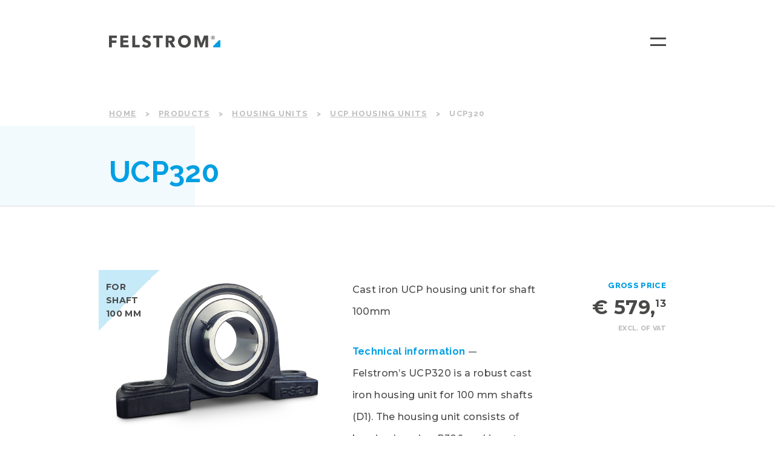

--- FILE ---
content_type: text/html; charset=UTF-8
request_url: https://www.felstrom.com/ucp320/
body_size: 11603
content:
<!doctype html>
<html lang="en-US">
<head>
	<meta charset="UTF-8">
	<meta name="viewport" content="width=device-width, initial-scale=1">
	<link rel="profile" href="http://gmpg.org/xfn/11">

    <link href="https://fonts.googleapis.com/css?family=Montserrat:500,700|Raleway:400,500,700,800,900" rel="stylesheet" />

    <link rel="shortcut icon" href="https://www.felstrom.com/wp-content/themes/felstrom/images/favicon/favicon.ico" type="image/x-icon" />
    <link rel="apple-touch-icon" href="https://www.felstrom.com/wp-content/themes/felstrom/images/favicon/apple-touch-icon.png" />
    <link rel="apple-touch-icon" sizes="57x57" href="https://www.felstrom.com/wp-content/themes/felstrom/images/favicon/apple-touch-icon-57x57.png" />
    <link rel="apple-touch-icon" sizes="72x72" href="https://www.felstrom.com/wp-content/themes/felstrom/images/favicon/apple-touch-icon-72x72.png" />
    <link rel="apple-touch-icon" sizes="76x76" href="https://www.felstrom.com/wp-content/themes/felstrom/images/favicon/apple-touch-icon-76x76.png" />
    <link rel="apple-touch-icon" sizes="114x114" href="https://www.felstrom.com/wp-content/themes/felstrom/images/favicon/apple-touch-icon-114x114.png" />
    <link rel="apple-touch-icon" sizes="120x120" href="https://www.felstrom.com/wp-content/themes/felstrom/images/favicon/apple-touch-icon-120x120.png" />
    <link rel="apple-touch-icon" sizes="144x144" href="https://www.felstrom.com/wp-content/themes/felstrom/images/favicon/apple-touch-icon-144x144.png" />
    <link rel="apple-touch-icon" sizes="152x152" href="https://www.felstrom.com/wp-content/themes/felstrom/images/favicon/apple-touch-icon-152x152.png" />
    <link rel="apple-touch-icon" sizes="180x180" href="https://www.felstrom.com/wp-content/themes/felstrom/images/favicon/apple-touch-icon-180x180.png" />

	<meta name='robots' content='index, follow, max-image-preview:large, max-snippet:-1, max-video-preview:-1' />
	<style>img:is([sizes="auto" i], [sizes^="auto," i]) { contain-intrinsic-size: 3000px 1500px }</style>
	<link rel="alternate" hreflang="en" href="https://www.felstrom.com/ucp320/" />
<link rel="alternate" hreflang="nl" href="https://www.felstrom.com/nl/producten/ucp320/" />
<link rel="alternate" hreflang="de" href="https://www.felstrom.com/de/produkte/ucp320/" />
<link rel="alternate" hreflang="x-default" href="https://www.felstrom.com/ucp320/" />

<!-- Google Tag Manager for WordPress by gtm4wp.com -->
<script data-cfasync="false" data-pagespeed-no-defer>
	var gtm4wp_datalayer_name = "dataLayer";
	var dataLayer = dataLayer || [];
</script>
<!-- End Google Tag Manager for WordPress by gtm4wp.com -->
	<!-- This site is optimized with the Yoast SEO plugin v26.2 - https://yoast.com/wordpress/plugins/seo/ -->
	<title>UCP320 &#8226; Felstrom</title>
	<link rel="canonical" href="https://www.felstrom.com/ucp320/" />
	<meta property="og:locale" content="en_US" />
	<meta property="og:type" content="article" />
	<meta property="og:title" content="UCP320 &#8226; Felstrom" />
	<meta property="og:description" content="Felstrom&#8217;s UCP320 is a robust cast iron housing unit for 100 mm shafts (D1). The housing unit consists of bearing housing P320 and insert bearing UC320. Due to their great application flexibility, Felstrom cast iron housing units are our most popular variant. These cast iron housing units are often used in open applications providing space [&hellip;]" />
	<meta property="og:url" content="https://www.felstrom.com/ucp320/" />
	<meta property="og:site_name" content="Felstrom" />
	<meta property="article:modified_time" content="2020-07-20T12:31:10+00:00" />
	<meta property="og:image" content="https://www.felstrom.com/wp-content/uploads/2018/12/UCP320-FEL_0001.png" />
	<meta property="og:image:width" content="1200" />
	<meta property="og:image:height" content="1200" />
	<meta property="og:image:type" content="image/png" />
	<meta name="twitter:card" content="summary_large_image" />
	<script type="application/ld+json" class="yoast-schema-graph">{"@context":"https://schema.org","@graph":[{"@type":"WebPage","@id":"https://www.felstrom.com/ucp320/","url":"https://www.felstrom.com/ucp320/","name":"UCP320 &#8226; Felstrom","isPartOf":{"@id":"https://www.felstrom.com/#website"},"primaryImageOfPage":{"@id":"https://www.felstrom.com/ucp320/#primaryimage"},"image":{"@id":"https://www.felstrom.com/ucp320/#primaryimage"},"thumbnailUrl":"https://www.felstrom.com/wp-content/uploads/2018/12/UCP320-FEL_0001.png","datePublished":"2019-10-22T09:29:43+00:00","dateModified":"2020-07-20T12:31:10+00:00","breadcrumb":{"@id":"https://www.felstrom.com/ucp320/#breadcrumb"},"inLanguage":"en-US","potentialAction":[{"@type":"ReadAction","target":["https://www.felstrom.com/ucp320/"]}]},{"@type":"ImageObject","inLanguage":"en-US","@id":"https://www.felstrom.com/ucp320/#primaryimage","url":"https://www.felstrom.com/wp-content/uploads/2018/12/UCP320-FEL_0001.png","contentUrl":"https://www.felstrom.com/wp-content/uploads/2018/12/UCP320-FEL_0001.png","width":1200,"height":1200},{"@type":"BreadcrumbList","@id":"https://www.felstrom.com/ucp320/#breadcrumb","itemListElement":[{"@type":"ListItem","position":1,"name":"Home","item":"https://www.felstrom.com/"},{"@type":"ListItem","position":2,"name":"Producten","item":"https://www.felstrom.com/products/"},{"@type":"ListItem","position":3,"name":"Housing units","item":"https://www.felstrom.com/product-category/housing-units/"},{"@type":"ListItem","position":4,"name":"UCP housing units","item":"https://www.felstrom.com/product-category/ucp-housing-units/"},{"@type":"ListItem","position":5,"name":"UCP320"}]},{"@type":"WebSite","@id":"https://www.felstrom.com/#website","url":"https://www.felstrom.com/","name":"Felstrom","description":"","publisher":{"@id":"https://www.felstrom.com/#organization"},"potentialAction":[{"@type":"SearchAction","target":{"@type":"EntryPoint","urlTemplate":"https://www.felstrom.com/?s={search_term_string}"},"query-input":{"@type":"PropertyValueSpecification","valueRequired":true,"valueName":"search_term_string"}}],"inLanguage":"en-US"},{"@type":"Organization","@id":"https://www.felstrom.com/#organization","name":"Felstrom","url":"https://www.felstrom.com/","logo":{"@type":"ImageObject","inLanguage":"en-US","@id":"https://www.felstrom.com/#/schema/logo/image/","url":"https://www.felstrom.com/wp-content/uploads/2019/11/Logo-FelstromR-sq.png","contentUrl":"https://www.felstrom.com/wp-content/uploads/2019/11/Logo-FelstromR-sq.png","width":787,"height":787,"caption":"Felstrom"},"image":{"@id":"https://www.felstrom.com/#/schema/logo/image/"}}]}</script>
	<!-- / Yoast SEO plugin. -->


<link rel='dns-prefetch' href='//www.felstrom.com' />
<link rel="alternate" type="application/rss+xml" title="Felstrom &raquo; Feed" href="https://www.felstrom.com/feed/" />
<script type="text/javascript">
/* <![CDATA[ */
window._wpemojiSettings = {"baseUrl":"https:\/\/s.w.org\/images\/core\/emoji\/16.0.1\/72x72\/","ext":".png","svgUrl":"https:\/\/s.w.org\/images\/core\/emoji\/16.0.1\/svg\/","svgExt":".svg","source":{"concatemoji":"https:\/\/www.felstrom.com\/wp-includes\/js\/wp-emoji-release.min.js?ver=6.8.3"}};
/*! This file is auto-generated */
!function(s,n){var o,i,e;function c(e){try{var t={supportTests:e,timestamp:(new Date).valueOf()};sessionStorage.setItem(o,JSON.stringify(t))}catch(e){}}function p(e,t,n){e.clearRect(0,0,e.canvas.width,e.canvas.height),e.fillText(t,0,0);var t=new Uint32Array(e.getImageData(0,0,e.canvas.width,e.canvas.height).data),a=(e.clearRect(0,0,e.canvas.width,e.canvas.height),e.fillText(n,0,0),new Uint32Array(e.getImageData(0,0,e.canvas.width,e.canvas.height).data));return t.every(function(e,t){return e===a[t]})}function u(e,t){e.clearRect(0,0,e.canvas.width,e.canvas.height),e.fillText(t,0,0);for(var n=e.getImageData(16,16,1,1),a=0;a<n.data.length;a++)if(0!==n.data[a])return!1;return!0}function f(e,t,n,a){switch(t){case"flag":return n(e,"\ud83c\udff3\ufe0f\u200d\u26a7\ufe0f","\ud83c\udff3\ufe0f\u200b\u26a7\ufe0f")?!1:!n(e,"\ud83c\udde8\ud83c\uddf6","\ud83c\udde8\u200b\ud83c\uddf6")&&!n(e,"\ud83c\udff4\udb40\udc67\udb40\udc62\udb40\udc65\udb40\udc6e\udb40\udc67\udb40\udc7f","\ud83c\udff4\u200b\udb40\udc67\u200b\udb40\udc62\u200b\udb40\udc65\u200b\udb40\udc6e\u200b\udb40\udc67\u200b\udb40\udc7f");case"emoji":return!a(e,"\ud83e\udedf")}return!1}function g(e,t,n,a){var r="undefined"!=typeof WorkerGlobalScope&&self instanceof WorkerGlobalScope?new OffscreenCanvas(300,150):s.createElement("canvas"),o=r.getContext("2d",{willReadFrequently:!0}),i=(o.textBaseline="top",o.font="600 32px Arial",{});return e.forEach(function(e){i[e]=t(o,e,n,a)}),i}function t(e){var t=s.createElement("script");t.src=e,t.defer=!0,s.head.appendChild(t)}"undefined"!=typeof Promise&&(o="wpEmojiSettingsSupports",i=["flag","emoji"],n.supports={everything:!0,everythingExceptFlag:!0},e=new Promise(function(e){s.addEventListener("DOMContentLoaded",e,{once:!0})}),new Promise(function(t){var n=function(){try{var e=JSON.parse(sessionStorage.getItem(o));if("object"==typeof e&&"number"==typeof e.timestamp&&(new Date).valueOf()<e.timestamp+604800&&"object"==typeof e.supportTests)return e.supportTests}catch(e){}return null}();if(!n){if("undefined"!=typeof Worker&&"undefined"!=typeof OffscreenCanvas&&"undefined"!=typeof URL&&URL.createObjectURL&&"undefined"!=typeof Blob)try{var e="postMessage("+g.toString()+"("+[JSON.stringify(i),f.toString(),p.toString(),u.toString()].join(",")+"));",a=new Blob([e],{type:"text/javascript"}),r=new Worker(URL.createObjectURL(a),{name:"wpTestEmojiSupports"});return void(r.onmessage=function(e){c(n=e.data),r.terminate(),t(n)})}catch(e){}c(n=g(i,f,p,u))}t(n)}).then(function(e){for(var t in e)n.supports[t]=e[t],n.supports.everything=n.supports.everything&&n.supports[t],"flag"!==t&&(n.supports.everythingExceptFlag=n.supports.everythingExceptFlag&&n.supports[t]);n.supports.everythingExceptFlag=n.supports.everythingExceptFlag&&!n.supports.flag,n.DOMReady=!1,n.readyCallback=function(){n.DOMReady=!0}}).then(function(){return e}).then(function(){var e;n.supports.everything||(n.readyCallback(),(e=n.source||{}).concatemoji?t(e.concatemoji):e.wpemoji&&e.twemoji&&(t(e.twemoji),t(e.wpemoji)))}))}((window,document),window._wpemojiSettings);
/* ]]> */
</script>
<style id='wp-emoji-styles-inline-css' type='text/css'>

	img.wp-smiley, img.emoji {
		display: inline !important;
		border: none !important;
		box-shadow: none !important;
		height: 1em !important;
		width: 1em !important;
		margin: 0 0.07em !important;
		vertical-align: -0.1em !important;
		background: none !important;
		padding: 0 !important;
	}
</style>
<link rel='stylesheet' id='wp-block-library-css' href='https://www.felstrom.com/wp-includes/css/dist/block-library/style.min.css?ver=6.8.3' type='text/css' media='all' />
<style id='classic-theme-styles-inline-css' type='text/css'>
/*! This file is auto-generated */
.wp-block-button__link{color:#fff;background-color:#32373c;border-radius:9999px;box-shadow:none;text-decoration:none;padding:calc(.667em + 2px) calc(1.333em + 2px);font-size:1.125em}.wp-block-file__button{background:#32373c;color:#fff;text-decoration:none}
</style>
<style id='global-styles-inline-css' type='text/css'>
:root{--wp--preset--aspect-ratio--square: 1;--wp--preset--aspect-ratio--4-3: 4/3;--wp--preset--aspect-ratio--3-4: 3/4;--wp--preset--aspect-ratio--3-2: 3/2;--wp--preset--aspect-ratio--2-3: 2/3;--wp--preset--aspect-ratio--16-9: 16/9;--wp--preset--aspect-ratio--9-16: 9/16;--wp--preset--color--black: #000000;--wp--preset--color--cyan-bluish-gray: #abb8c3;--wp--preset--color--white: #ffffff;--wp--preset--color--pale-pink: #f78da7;--wp--preset--color--vivid-red: #cf2e2e;--wp--preset--color--luminous-vivid-orange: #ff6900;--wp--preset--color--luminous-vivid-amber: #fcb900;--wp--preset--color--light-green-cyan: #7bdcb5;--wp--preset--color--vivid-green-cyan: #00d084;--wp--preset--color--pale-cyan-blue: #8ed1fc;--wp--preset--color--vivid-cyan-blue: #0693e3;--wp--preset--color--vivid-purple: #9b51e0;--wp--preset--gradient--vivid-cyan-blue-to-vivid-purple: linear-gradient(135deg,rgba(6,147,227,1) 0%,rgb(155,81,224) 100%);--wp--preset--gradient--light-green-cyan-to-vivid-green-cyan: linear-gradient(135deg,rgb(122,220,180) 0%,rgb(0,208,130) 100%);--wp--preset--gradient--luminous-vivid-amber-to-luminous-vivid-orange: linear-gradient(135deg,rgba(252,185,0,1) 0%,rgba(255,105,0,1) 100%);--wp--preset--gradient--luminous-vivid-orange-to-vivid-red: linear-gradient(135deg,rgba(255,105,0,1) 0%,rgb(207,46,46) 100%);--wp--preset--gradient--very-light-gray-to-cyan-bluish-gray: linear-gradient(135deg,rgb(238,238,238) 0%,rgb(169,184,195) 100%);--wp--preset--gradient--cool-to-warm-spectrum: linear-gradient(135deg,rgb(74,234,220) 0%,rgb(151,120,209) 20%,rgb(207,42,186) 40%,rgb(238,44,130) 60%,rgb(251,105,98) 80%,rgb(254,248,76) 100%);--wp--preset--gradient--blush-light-purple: linear-gradient(135deg,rgb(255,206,236) 0%,rgb(152,150,240) 100%);--wp--preset--gradient--blush-bordeaux: linear-gradient(135deg,rgb(254,205,165) 0%,rgb(254,45,45) 50%,rgb(107,0,62) 100%);--wp--preset--gradient--luminous-dusk: linear-gradient(135deg,rgb(255,203,112) 0%,rgb(199,81,192) 50%,rgb(65,88,208) 100%);--wp--preset--gradient--pale-ocean: linear-gradient(135deg,rgb(255,245,203) 0%,rgb(182,227,212) 50%,rgb(51,167,181) 100%);--wp--preset--gradient--electric-grass: linear-gradient(135deg,rgb(202,248,128) 0%,rgb(113,206,126) 100%);--wp--preset--gradient--midnight: linear-gradient(135deg,rgb(2,3,129) 0%,rgb(40,116,252) 100%);--wp--preset--font-size--small: 13px;--wp--preset--font-size--medium: 20px;--wp--preset--font-size--large: 36px;--wp--preset--font-size--x-large: 42px;--wp--preset--spacing--20: 0.44rem;--wp--preset--spacing--30: 0.67rem;--wp--preset--spacing--40: 1rem;--wp--preset--spacing--50: 1.5rem;--wp--preset--spacing--60: 2.25rem;--wp--preset--spacing--70: 3.38rem;--wp--preset--spacing--80: 5.06rem;--wp--preset--shadow--natural: 6px 6px 9px rgba(0, 0, 0, 0.2);--wp--preset--shadow--deep: 12px 12px 50px rgba(0, 0, 0, 0.4);--wp--preset--shadow--sharp: 6px 6px 0px rgba(0, 0, 0, 0.2);--wp--preset--shadow--outlined: 6px 6px 0px -3px rgba(255, 255, 255, 1), 6px 6px rgba(0, 0, 0, 1);--wp--preset--shadow--crisp: 6px 6px 0px rgba(0, 0, 0, 1);}:where(.is-layout-flex){gap: 0.5em;}:where(.is-layout-grid){gap: 0.5em;}body .is-layout-flex{display: flex;}.is-layout-flex{flex-wrap: wrap;align-items: center;}.is-layout-flex > :is(*, div){margin: 0;}body .is-layout-grid{display: grid;}.is-layout-grid > :is(*, div){margin: 0;}:where(.wp-block-columns.is-layout-flex){gap: 2em;}:where(.wp-block-columns.is-layout-grid){gap: 2em;}:where(.wp-block-post-template.is-layout-flex){gap: 1.25em;}:where(.wp-block-post-template.is-layout-grid){gap: 1.25em;}.has-black-color{color: var(--wp--preset--color--black) !important;}.has-cyan-bluish-gray-color{color: var(--wp--preset--color--cyan-bluish-gray) !important;}.has-white-color{color: var(--wp--preset--color--white) !important;}.has-pale-pink-color{color: var(--wp--preset--color--pale-pink) !important;}.has-vivid-red-color{color: var(--wp--preset--color--vivid-red) !important;}.has-luminous-vivid-orange-color{color: var(--wp--preset--color--luminous-vivid-orange) !important;}.has-luminous-vivid-amber-color{color: var(--wp--preset--color--luminous-vivid-amber) !important;}.has-light-green-cyan-color{color: var(--wp--preset--color--light-green-cyan) !important;}.has-vivid-green-cyan-color{color: var(--wp--preset--color--vivid-green-cyan) !important;}.has-pale-cyan-blue-color{color: var(--wp--preset--color--pale-cyan-blue) !important;}.has-vivid-cyan-blue-color{color: var(--wp--preset--color--vivid-cyan-blue) !important;}.has-vivid-purple-color{color: var(--wp--preset--color--vivid-purple) !important;}.has-black-background-color{background-color: var(--wp--preset--color--black) !important;}.has-cyan-bluish-gray-background-color{background-color: var(--wp--preset--color--cyan-bluish-gray) !important;}.has-white-background-color{background-color: var(--wp--preset--color--white) !important;}.has-pale-pink-background-color{background-color: var(--wp--preset--color--pale-pink) !important;}.has-vivid-red-background-color{background-color: var(--wp--preset--color--vivid-red) !important;}.has-luminous-vivid-orange-background-color{background-color: var(--wp--preset--color--luminous-vivid-orange) !important;}.has-luminous-vivid-amber-background-color{background-color: var(--wp--preset--color--luminous-vivid-amber) !important;}.has-light-green-cyan-background-color{background-color: var(--wp--preset--color--light-green-cyan) !important;}.has-vivid-green-cyan-background-color{background-color: var(--wp--preset--color--vivid-green-cyan) !important;}.has-pale-cyan-blue-background-color{background-color: var(--wp--preset--color--pale-cyan-blue) !important;}.has-vivid-cyan-blue-background-color{background-color: var(--wp--preset--color--vivid-cyan-blue) !important;}.has-vivid-purple-background-color{background-color: var(--wp--preset--color--vivid-purple) !important;}.has-black-border-color{border-color: var(--wp--preset--color--black) !important;}.has-cyan-bluish-gray-border-color{border-color: var(--wp--preset--color--cyan-bluish-gray) !important;}.has-white-border-color{border-color: var(--wp--preset--color--white) !important;}.has-pale-pink-border-color{border-color: var(--wp--preset--color--pale-pink) !important;}.has-vivid-red-border-color{border-color: var(--wp--preset--color--vivid-red) !important;}.has-luminous-vivid-orange-border-color{border-color: var(--wp--preset--color--luminous-vivid-orange) !important;}.has-luminous-vivid-amber-border-color{border-color: var(--wp--preset--color--luminous-vivid-amber) !important;}.has-light-green-cyan-border-color{border-color: var(--wp--preset--color--light-green-cyan) !important;}.has-vivid-green-cyan-border-color{border-color: var(--wp--preset--color--vivid-green-cyan) !important;}.has-pale-cyan-blue-border-color{border-color: var(--wp--preset--color--pale-cyan-blue) !important;}.has-vivid-cyan-blue-border-color{border-color: var(--wp--preset--color--vivid-cyan-blue) !important;}.has-vivid-purple-border-color{border-color: var(--wp--preset--color--vivid-purple) !important;}.has-vivid-cyan-blue-to-vivid-purple-gradient-background{background: var(--wp--preset--gradient--vivid-cyan-blue-to-vivid-purple) !important;}.has-light-green-cyan-to-vivid-green-cyan-gradient-background{background: var(--wp--preset--gradient--light-green-cyan-to-vivid-green-cyan) !important;}.has-luminous-vivid-amber-to-luminous-vivid-orange-gradient-background{background: var(--wp--preset--gradient--luminous-vivid-amber-to-luminous-vivid-orange) !important;}.has-luminous-vivid-orange-to-vivid-red-gradient-background{background: var(--wp--preset--gradient--luminous-vivid-orange-to-vivid-red) !important;}.has-very-light-gray-to-cyan-bluish-gray-gradient-background{background: var(--wp--preset--gradient--very-light-gray-to-cyan-bluish-gray) !important;}.has-cool-to-warm-spectrum-gradient-background{background: var(--wp--preset--gradient--cool-to-warm-spectrum) !important;}.has-blush-light-purple-gradient-background{background: var(--wp--preset--gradient--blush-light-purple) !important;}.has-blush-bordeaux-gradient-background{background: var(--wp--preset--gradient--blush-bordeaux) !important;}.has-luminous-dusk-gradient-background{background: var(--wp--preset--gradient--luminous-dusk) !important;}.has-pale-ocean-gradient-background{background: var(--wp--preset--gradient--pale-ocean) !important;}.has-electric-grass-gradient-background{background: var(--wp--preset--gradient--electric-grass) !important;}.has-midnight-gradient-background{background: var(--wp--preset--gradient--midnight) !important;}.has-small-font-size{font-size: var(--wp--preset--font-size--small) !important;}.has-medium-font-size{font-size: var(--wp--preset--font-size--medium) !important;}.has-large-font-size{font-size: var(--wp--preset--font-size--large) !important;}.has-x-large-font-size{font-size: var(--wp--preset--font-size--x-large) !important;}
:where(.wp-block-post-template.is-layout-flex){gap: 1.25em;}:where(.wp-block-post-template.is-layout-grid){gap: 1.25em;}
:where(.wp-block-columns.is-layout-flex){gap: 2em;}:where(.wp-block-columns.is-layout-grid){gap: 2em;}
:root :where(.wp-block-pullquote){font-size: 1.5em;line-height: 1.6;}
</style>
<link rel='stylesheet' id='contact-form-7-css' href='https://www.felstrom.com/wp-content/plugins/contact-form-7/includes/css/styles.css?ver=6.1.2' type='text/css' media='all' />
<link rel='stylesheet' id='wpml-legacy-dropdown-click-0-css' href='https://www.felstrom.com/wp-content/plugins/sitepress-multilingual-cms/templates/language-switchers/legacy-dropdown-click/style.min.css?ver=1' type='text/css' media='all' />
<link rel='stylesheet' id='search-filter-plugin-styles-css' href='https://www.felstrom.com/wp-content/plugins/search-filter-pro/public/assets/css/search-filter.min.css?ver=2.5.19' type='text/css' media='all' />
<link rel='stylesheet' id='felstrom-style-css' href='https://www.felstrom.com/wp-content/themes/felstrom/style.css?ver=1.0.0' type='text/css' media='all' />
<script type="text/javascript" src="https://www.felstrom.com/wp-content/plugins/sitepress-multilingual-cms/templates/language-switchers/legacy-dropdown-click/script.min.js?ver=1" id="wpml-legacy-dropdown-click-0-js"></script>
<script type="text/javascript" src="https://www.felstrom.com/wp-includes/js/jquery/jquery.min.js?ver=3.7.1" id="jquery-core-js"></script>
<script type="text/javascript" src="https://www.felstrom.com/wp-includes/js/jquery/jquery-migrate.min.js?ver=3.4.1" id="jquery-migrate-js"></script>
<link rel="https://api.w.org/" href="https://www.felstrom.com/wp-json/" /><link rel="EditURI" type="application/rsd+xml" title="RSD" href="https://www.felstrom.com/xmlrpc.php?rsd" />
<meta name="generator" content="WordPress 6.8.3" />
<link rel='shortlink' href='https://www.felstrom.com/?p=7820' />
<link rel="alternate" title="oEmbed (JSON)" type="application/json+oembed" href="https://www.felstrom.com/wp-json/oembed/1.0/embed?url=https%3A%2F%2Fwww.felstrom.com%2Fucp320%2F" />
<link rel="alternate" title="oEmbed (XML)" type="text/xml+oembed" href="https://www.felstrom.com/wp-json/oembed/1.0/embed?url=https%3A%2F%2Fwww.felstrom.com%2Fucp320%2F&#038;format=xml" />
<meta name="generator" content="WPML ver:4.8.4 stt:38,1,3;" />

<!-- Google Tag Manager for WordPress by gtm4wp.com -->
<!-- GTM Container placement set to footer -->
<script data-cfasync="false" data-pagespeed-no-defer>
	var dataLayer_content = {"pagePostType":"product","pagePostType2":"single-product"};
	dataLayer.push( dataLayer_content );
</script>
<script data-cfasync="false" data-pagespeed-no-defer>
(function(w,d,s,l,i){w[l]=w[l]||[];w[l].push({'gtm.start':
new Date().getTime(),event:'gtm.js'});var f=d.getElementsByTagName(s)[0],
j=d.createElement(s),dl=l!='dataLayer'?'&l='+l:'';j.async=true;j.src=
'//www.googletagmanager.com/gtm.js?id='+i+dl;f.parentNode.insertBefore(j,f);
})(window,document,'script','dataLayer','GTM-5LSW4DV');
</script>
<!-- End Google Tag Manager for WordPress by gtm4wp.com --></head>

<body class="wp-singular product-template-default single single-product postid-7820 wp-theme-felstrom">

<div id="page" class="site">
	<a class="skip-link screen-reader-text" href="#main">Ga naar inhoud</a>

	<header class="site-header">
        <div class="container">
            <div class="row flex-row sm-gutters main-row">
                <div class="col-lg-2 col-xs-6 col-logo">
                    <a href="https://www.felstrom.com/" class="logo">
                        <svg xmlns="http://www.w3.org/2000/svg" viewBox="0 0 174.5 19.7"><defs><style>.cls-1{fill:#009ee3;}.cls-2{fill:#484847;}</style></defs><title>Felstrom</title><g id="Laag_2" data-name="Laag 2"><g id="Laag_1-2" data-name="Laag 1"><path class="cls-1" d="M174.5,9v8.9a1.32,1.32,0,0,1-1.3,1.3h-8.9a1.32,1.32,0,0,1-.9-2.3L172.3,8a1.32,1.32,0,0,1,2.2,1"/><polygon class="cls-2" points="0 19.2 4.4 19.2 4.4 12 11.7 12 11.7 8.3 4.4 8.3 4.4 4.4 12.3 4.4 12.3 0.6 0 0.6 0 19.2"/><polygon class="cls-2" points="17.8 0.6 17.8 19.2 30.8 19.2 30.8 15.4 22.2 15.4 22.2 11.5 29.9 11.5 29.9 7.9 22.2 7.9 22.2 4.4 30.4 4.4 30.4 0.6 17.8 0.6"/><polygon class="cls-2" points="36.5 0.6 36.5 19.2 48.2 19.2 48.2 15.3 41 15.3 41 0.6 36.5 0.6"/><path class="cls-2" d="M62.8,5.4a4.43,4.43,0,0,0-1.5-1.2,3.92,3.92,0,0,0-1.8-.4,2.77,2.77,0,0,0-.9.1,6.89,6.89,0,0,0-.8.3,1.17,1.17,0,0,0-.6.6,1.22,1.22,0,0,0-.3.9,1.88,1.88,0,0,0,.2.8,1.7,1.7,0,0,0,.6.6,3.55,3.55,0,0,0,.9.4c.4.1.7.3,1.2.4s1.3.4,2,.7a11.4,11.4,0,0,1,1.9,1,4.39,4.39,0,0,1,1.4,1.6,4.14,4.14,0,0,1,.6,2.3,6.09,6.09,0,0,1-.6,2.8,4.94,4.94,0,0,1-1.6,1.9,6.14,6.14,0,0,1-2.3,1.1,12.59,12.59,0,0,1-2.7.4,10.72,10.72,0,0,1-3.9-.7,8.3,8.3,0,0,1-3.1-2l3-3a6.23,6.23,0,0,0,1.8,1.4,4.56,4.56,0,0,0,2.2.6,3.4,3.4,0,0,0,1-.1,6.89,6.89,0,0,0,.8-.3l.6-.6a3,3,0,0,0,.2-1,1.4,1.4,0,0,0-.3-.9,2.85,2.85,0,0,0-.8-.7,6.66,6.66,0,0,0-1.2-.6c-.5-.2-1-.3-1.7-.5a13.36,13.36,0,0,1-1.8-.7,5.6,5.6,0,0,1-1.5-1,5.83,5.83,0,0,1-1.1-1.5A4.64,4.64,0,0,1,52.3,6a6,6,0,0,1,.6-2.7,5.81,5.81,0,0,1,1.7-1.8,6.71,6.71,0,0,1,2.3-1A11.53,11.53,0,0,1,59.5.2a9.06,9.06,0,0,1,3.2.6,9.25,9.25,0,0,1,2.9,1.7Z"/><polygon class="cls-2" points="69.1 0.6 69.1 4.4 74.3 4.4 74.3 19.2 78.8 19.2 78.8 4.4 84.1 4.4 84.1 0.6 69.1 0.6"/><path class="cls-2" d="M98.6,6.3a2,2,0,0,0-.3-1.1,1.34,1.34,0,0,0-.7-.6,2.93,2.93,0,0,0-1-.3,3.75,3.75,0,0,0-1-.1H93.2V8.6h2.1a3.75,3.75,0,0,0,1.1-.1l1.1-.3a2.7,2.7,0,0,0,.8-.7,2.38,2.38,0,0,0,.3-1.2m.2,12.9-4.1-7.4H93.2v7.4H88.8V.6h7.1a10.9,10.9,0,0,1,2.6.3,7.89,7.89,0,0,1,2.3.9,4.36,4.36,0,0,1,1.6,1.7,5.4,5.4,0,0,1,.6,2.7,4.89,4.89,0,0,1-3.8,5l4.9,8Z"/><path class="cls-2" d="M123.6,9.8a5.87,5.87,0,0,0-.4-2.3,5.44,5.44,0,0,0-1.1-1.8,5.23,5.23,0,0,0-1.7-1.2,6.25,6.25,0,0,0-4.4,0,5.23,5.23,0,0,0-1.7,1.2,5.44,5.44,0,0,0-1.1,1.8,5.87,5.87,0,0,0-.4,2.3,5.87,5.87,0,0,0,.4,2.3,5.44,5.44,0,0,0,1.1,1.8,5.23,5.23,0,0,0,1.7,1.2,6.25,6.25,0,0,0,4.4,0,6.57,6.57,0,0,0,1.7-1.2,5.44,5.44,0,0,0,1.1-1.8,7.88,7.88,0,0,0,.4-2.3m4.8,0a10.19,10.19,0,0,1-.8,4,8.51,8.51,0,0,1-2.1,3.1,9.62,9.62,0,0,1-3.2,2,10.7,10.7,0,0,1-4.1.7,10.19,10.19,0,0,1-4-.7,9.62,9.62,0,0,1-3.2-2,9.45,9.45,0,0,1-2.1-3.1,10.57,10.57,0,0,1-.8-4,10.19,10.19,0,0,1,.8-4A9.45,9.45,0,0,1,111,2.7a11.56,11.56,0,0,1,3.2-2,10.52,10.52,0,0,1,4-.7,11,11,0,0,1,4.1.7,9.62,9.62,0,0,1,3.2,2,8.51,8.51,0,0,1,2.1,3.1,10.19,10.19,0,0,1,.8,4"/><polygon class="cls-2" points="148.9 0.6 144.8 12.5 144.7 12.5 140.4 0.6 134 0.6 134 19.2 138.3 19.2 138.2 6 138.2 6 143 19.2 146.1 19.2 151 6 151.1 6 150.9 19.2 155.4 19.2 155.4 0.6 148.9 0.6"/><path class="cls-2" d="M162.2,3.7V2.4h.9a.52.52,0,0,1,.4.2.76.76,0,0,1,.2.5.75.75,0,0,1-.1.5.52.52,0,0,1-.4.2h-1Zm-.7,1.9h.7V4.3h.7l.8,1.3h.8l-.9-1.5a2.09,2.09,0,0,0,.6-.4,1.45,1.45,0,0,0,.2-.7.9.9,0,0,0-.1-.5c-.1-.1-.1-.3-.2-.4a1.38,1.38,0,0,0-.4-.3.75.75,0,0,0-.5-.1h-1.7V5.6Zm.2.6a2.36,2.36,0,0,1-.9-.6,3.49,3.49,0,0,1-.6-.9,3.59,3.59,0,0,1-.2-1.1,4.25,4.25,0,0,1,.2-1.1,2.36,2.36,0,0,1,.6-.9,3.49,3.49,0,0,1,.9-.6,3.12,3.12,0,0,1,2.2,0,2.36,2.36,0,0,1,.9.6,2,2,0,0,1,.6.9,3.59,3.59,0,0,1,.2,1.1,3.59,3.59,0,0,1-.2,1.1,2.36,2.36,0,0,1-.6.9l-.9.6a3.59,3.59,0,0,1-1.1.2,4.25,4.25,0,0,1-1.1-.2m2.4.4a3.51,3.51,0,0,0,1.7-1.7,2.54,2.54,0,0,0,.2-1.2,4.3,4.3,0,0,0-.2-1.2A3.51,3.51,0,0,0,164.1.8a2.74,2.74,0,0,0-1.3-.2,5.07,5.07,0,0,0-1.3.2,3.51,3.51,0,0,0-1.7,1.7,2.54,2.54,0,0,0-.2,1.2,4.3,4.3,0,0,0,.2,1.2,3.51,3.51,0,0,0,1.7,1.7,2.74,2.74,0,0,0,1.3.2,5.07,5.07,0,0,0,1.3-.2"/></g></g></svg>                    </a>
                </div>
                                <div class="col-lg-10 col-xs-6 col-navigation">
                    <div class="main-navigation-trigger">
                        <span></span>
                    </div>
                    <nav id="site-navigation" class="main-navigation">
                        <div class="menu-header-en-container"><ul id="primary-menu" class="menu"><li id="menu-item-6777" class="menu-item menu-item-type-post_type menu-item-object-page menu-item-home menu-item-6777"><a href="https://www.felstrom.com/">Home</a></li>
<li id="menu-item-6770" class="menu-item menu-item-type-post_type menu-item-object-page menu-item-6770"><a href="https://www.felstrom.com/about-felstrom/">About Felstrom</a></li>
<li id="menu-item-6125" class="menu-item menu-item-type-post_type_archive menu-item-object-product menu-item-6125"><a href="https://www.felstrom.com/products/">Products</a></li>
<li id="menu-item-6098" class="menu-item menu-item-type-post_type menu-item-object-page menu-item-6098"><a href="https://www.felstrom.com/points-of-sale/">Points of sale</a></li>
<li id="menu-item-6773" class="menu-item menu-item-type-post_type menu-item-object-page menu-item-6773"><a href="https://www.felstrom.com/be-a-distributor/">Be a distributor</a></li>
<li id="menu-item-6776" class="menu-item menu-item-type-post_type menu-item-object-page menu-item-6776"><a href="https://www.felstrom.com/contact/">Contact</a></li>
</ul></div>                        
<div class="wpml-ls-statics-shortcode_actions wpml-ls wpml-ls-legacy-dropdown-click js-wpml-ls-legacy-dropdown-click">
	<ul role="menu">

		<li class="wpml-ls-slot-shortcode_actions wpml-ls-item wpml-ls-item-en wpml-ls-current-language wpml-ls-first-item wpml-ls-item-legacy-dropdown-click" role="none">

			<a href="#" class="js-wpml-ls-item-toggle wpml-ls-item-toggle" role="menuitem" title="Switch to English">
                                                    <img
            class="wpml-ls-flag"
            src="https://www.felstrom.com/wp-content/plugins/sitepress-multilingual-cms/res/flags/en.png"
            alt="English"
            width=18
            height=12
    /></a>

			<ul class="js-wpml-ls-sub-menu wpml-ls-sub-menu" role="menu">
				
					<li class="wpml-ls-slot-shortcode_actions wpml-ls-item wpml-ls-item-nl" role="none">
						<a href="https://www.felstrom.com/nl/producten/ucp320/" class="wpml-ls-link" role="menuitem" aria-label="Switch to Dutch" title="Switch to Dutch">
                                                                <img
            class="wpml-ls-flag"
            src="https://www.felstrom.com/wp-content/plugins/sitepress-multilingual-cms/res/flags/nl.png"
            alt="Dutch"
            width=18
            height=12
    /></a>
					</li>

				
					<li class="wpml-ls-slot-shortcode_actions wpml-ls-item wpml-ls-item-de wpml-ls-last-item" role="none">
						<a href="https://www.felstrom.com/de/produkte/ucp320/" class="wpml-ls-link" role="menuitem" aria-label="Switch to German" title="Switch to German">
                                                                <img
            class="wpml-ls-flag"
            src="https://www.felstrom.com/wp-content/plugins/sitepress-multilingual-cms/res/flags/de.png"
            alt="German"
            width=18
            height=12
    /></a>
					</li>

							</ul>

		</li>

	</ul>
</div>
                        <div class="close">&times;</div>
                    </nav>
                </div>
            </div>
        </div>
        <div class="fullpage-overlay main-navigation-overlay"></div>
	</header>

            <div class="breadcrumbs"><div class="container"><div class="items"><span><span><a href="https://www.felstrom.com/">Home</a></span> <span class="seperator">></span> <span><a href="https://www.felstrom.com/products/">Products</a></span> <span class="seperator">></span> <span><a href="https://www.felstrom.com/product-category/housing-units/">Housing units</a></span> <span class="seperator">></span> <span><a href="https://www.felstrom.com/product-category/ucp-housing-units/">UCP housing units</a></span> <span class="seperator">></span> <span class="breadcrumb_last" aria-current="page">UCP320</span></span></div></div></div>    
	<div class="site-content">

	<div id="primary" class="content-area">
		<main id="main" class="site-main">

		
<article id="post-7820" class="post-7820 product type-product status-publish has-post-thumbnail hentry product-category-housing-units product-category-ucp-housing-units product-label-for-shaft-100-mm">
    <header class="entry-header">
        <div class="entry-header-inner has-actions">
            <h1 class="entry-title">UCP320</h1>            <ul class="actions items">
                <li class="action action-factsheet hidden">
                    <a class="link-arrow" href="#">
                        <span>Factsheet</span>
                        <svg class="icon arrow arrow-right" role="img">
                            <use xlink:href="https://www.felstrom.com/wp-content/themes/felstrom/svg/icons.svg#arrow" />
                        </svg>
                    </a>
                </li>
            </ul>
        </div>
    </header>
    <div class="container">
        <div class="row">
            <div class="col-md-5">
                <div class="entry-image entry-image-single-product">

                                            <ul class="product-labels items">
                                                            <li class="product-label for-shaft-100-mm">For shaft 100 mm</li>
                                                    </ul>
                    
                    <ul class="product-labels items hidden">
                        <li class="product-label testproduct">TESTPRODUCT</li>
                    </ul>

                                            <img class="img-responsive" src="https://www.felstrom.com/wp-content/uploads/2018/12/UCP320-FEL_0001.png" alt="UCP320" />
                                    </div>
            </div>
            <div class="col-md-7 product-info">
                <div class="row">
                    <div class="col-sm-4 col-sm-push-8">
                        <div class="price-type-label">Gross price</div>
                                                    <div class="price-box"><span class="price-label">Excl. of VAT</span><span class="price price-excluding-tax">&euro;&nbsp;579,<span class="decimals">13</span></span></div>                        
                    </div>
                    <div class="col-sm-8 col-sm-pull-4">
                        <div class="entry-content">
                            <p>Cast iron UCP housing unit for shaft 100mm</p>
                            <strong class="content-title">Technical information</strong>
                            <p>Felstrom&#8217;s UCP320 is a robust cast iron housing unit for 100 mm shafts (D1). The housing unit consists of bearing housing P320 and insert bearing UC320. Due to their great application flexibility, Felstrom cast iron housing units are our most popular variant. These cast iron housing units are often used in open applications providing space for lubrication as well as fitting and removal.</p>
<p>Felstrom housing units are characterised by their consistent quality and neat finish. All our housing units are available in cast iron, stainless steel (indicated by SS) and plastic (indicated by PSS). Our affordable housing units are individually packaged and available from our resellers.</p>
                        </div>
                        <ul class="product-actions row flex-row sm-gutters items">
                                                            <li class="action col-lg-6 col-xs-12">
                                    <a class="btn btn-primary btn-block" href="https://www.felstrom.com/be-a-distributor/">Points of sale</a>
                                </li>
                                                                                        <li class="action col-lg-6 col-xs-12">
                                    <a class="btn btn-secondary btn-block" href="https://www.felstrom.com/contact/">Question about this product?</a>
                                </li>
                                                    </ul>
                    </div>
                </div>

									<div class="product-additional product-details">
						<div class="product-additional-title">
							<strong class="content-title">Product details</strong> UCP320						</div>
						<ul class="items">
							                                							                                							                                							                                							                                							                                							                                							                                							                                							                                							                                							                                							                                							                                							                                							                                							                                							                                							                                							                                							                                							                                							                                							                                							                                							                                							                                							                                							                                							                                							                                							                                							                                							                                							                                							                                							                                							                                							                                							                                							                                							                                							                                							                                							                                							                                							                                							                                							                                							                                							                                							                                							                                                                    <li class="item">
                                        <div class="item-label">
                                            d (mm)                                        </div>
                                        <div class="item-value">100</div>
                                    </li>
                                							                                							                                							                                							                                							                                							                                							                                							                                							                                                                    <li class="item">
                                        <div class="item-label">
                                            H (mm)                                        </div>
                                        <div class="item-value">275</div>
                                    </li>
                                							                                							                                                                    <li class="item">
                                        <div class="item-label">
                                            H1 (mm)                                        </div>
                                        <div class="item-value">140</div>
                                    </li>
                                							                                							                                							                                							                                                                    <li class="item">
                                        <div class="item-label">
                                            J (mm)                                        </div>
                                        <div class="item-value">380</div>
                                    </li>
                                							                                							                                							                                							                                                                    <li class="item">
                                        <div class="item-label">
                                            A (mm)                                        </div>
                                        <div class="item-value">120</div>
                                    </li>
                                							                                							                                                                    <li class="item">
                                        <div class="item-label">
                                            N (mm)                                        </div>
                                        <div class="item-value">36</div>
                                    </li>
                                							                                							                                                                    <li class="item">
                                        <div class="item-label">
                                            N1 (mm)                                        </div>
                                        <div class="item-value">50</div>
                                    </li>
                                							                                							                                                                    <li class="item">
                                        <div class="item-label">
                                            H2 (mm)                                        </div>
                                        <div class="item-value">50</div>
                                    </li>
                                							                                							                                							                                							                                							                                							                                                                    <li class="item">
                                        <div class="item-label">
                                            B (mm)                                        </div>
                                        <div class="item-value">108</div>
                                    </li>
                                							                                							                                							                                							                                							                                							                                							                                                                    <li class="item">
                                        <div class="item-label">
                                            S1 (mm)                                        </div>
                                        <div class="item-value">42</div>
                                    </li>
                                							                                							                                							                                							                                							                                							                                							                                							                                							                                							                                							                                                                    <li class="item">
                                        <div class="item-label">
                                            Dynamic C                                        </div>
                                        <div class="item-value">171600</div>
                                    </li>
                                							                                                                    <li class="item">
                                        <div class="item-label">
                                            Static Co                                        </div>
                                        <div class="item-value">140000</div>
                                    </li>
                                							                                                                    <li class="item">
                                        <div class="item-label">
                                            Bearing                                        </div>
                                        <div class="item-value">UC320</div>
                                    </li>
                                							                                                                    <li class="item">
                                        <div class="item-label">
                                            Housing                                        </div>
                                        <div class="item-value">P320</div>
                                    </li>
                                							                                                                    <li class="item">
                                        <div class="item-label">
                                            G - Bolt size                                        </div>
                                        <div class="item-value">M30</div>
                                    </li>
                                							                                                                    <li class="item">
                                        <div class="item-label">
                                            m (kg)                                        </div>
                                        <div class="item-value">34.8</div>
                                    </li>
                                							                                													</ul>
					</div>
				            </div>
        </div>
    </div>
</article>

<div class="block block-product-slider">
    <div class="block-inner">
                    <div class="block-header">
                <div class="container">
                    <div class="row flex-row main-row">
                        <div class="col-xl-4 col-lg-5 col-lg-offset-1">
                            <h2 class="block-title">Popular products</h2>
                        </div>
                        <div class="col-xl-4 col-lg-5">
                                                            <div class="entry-content">
                                    <p>Although we are proud of all our articles, we have a number of products that do truly stand out.</p>
                                </div>
                                                    </div>
                    </div>
                </div>
            </div>
                <div class="block-content">
                            <div class="slider items">
                                            <div class="item product-item">
                            <a href="https://www.felstrom.com/ucf212pss/" class="post-6996 product type-product status-publish has-post-thumbnail hentry product-category-housing-units product-category-ucf-housing-units product-label-100-white-plastic">
                                <div class="entry-image">
                                                                            <img class="img-responsive" src="https://www.felstrom.com/wp-content/uploads/2018/12/UCF212PSS-FEL_0001-360x360.jpg" />
                                                                    </div>
                                <div class="entry-title">UCF212PSS</div>                                <div class="entry-content">
                                    Plastic UCF housing unit for 60 mm shafts                                </div>
                                                                    <ul class="product-labels items">
                                                                                    <li class="product-label 100-white-plastic">100% white plastic</li>
                                                                            </ul>
                                                            </a>
                        </div>
                                            <div class="item product-item">
                            <a href="https://www.felstrom.com/ah2313/" class="post-8974 product type-product status-publish has-post-thumbnail hentry product-category-adapter-and-withdrawal-sleeves product-category-withdrawal-sleeves-ah product-label-d1-60-mm">
                                <div class="entry-image">
                                                                            <img class="img-responsive" src="https://www.felstrom.com/wp-content/uploads/2018/12/AH2313-FEL_0001-360x360.jpg" />
                                                                    </div>
                                <div class="entry-title">AH2313</div>                                <div class="entry-content">
                                    Withdrawal sleeve for 60mm shaft                                </div>
                                                                    <ul class="product-labels items">
                                                                                    <li class="product-label d1-60-mm">d1 = 60 mm</li>
                                                                            </ul>
                                                            </a>
                        </div>
                                            <div class="item product-item">
                            <a href="https://www.felstrom.com/3f3a-80ma-2b3/" class="post-8689 product type-product status-publish has-post-thumbnail hentry product-category-2-pole-electric-motors product-category-electric-motors product-label-ie3-en">
                                <div class="entry-image">
                                                                            <img class="img-responsive" src="https://www.felstrom.com/wp-content/uploads/2018/12/3F3A-80MA-2B3-FEL-360x360.png" />
                                                                    </div>
                                <div class="entry-title">3F3A-80MA-2B3</div>                                <div class="entry-content">
                                    0.75kW 2-pole IE3 aluminium 3~ motor B3                                </div>
                                                                    <ul class="product-labels items">
                                                                                    <li class="product-label ie3-en">IE3</li>
                                                                            </ul>
                                                            </a>
                        </div>
                                    </div>
                        <div class="slideshow-meta">
                <div class="slide-index"></div>
            </div>
        </div>
    </div>
</div>

    <div class="block block-contact">
    <div class="block-inner">
        <div class="container block-container">
            <div class="row flex-row main-row">
                <div class="col-lg-5 col-lg-offset-1 col-md-6 col-xs-12">
                                            <h2 class="block-title">Getting going with Felstrom?</h2>
                                                                <div class="entry-content">
                            <div class="row">
                                <div class="col-lg-9">
                                    <p>That’s also smart and simple. So do you have any questions about our products or are you curious as to how we can work together?</p>
<p>Call one of our Felstrom staff on: <a href="tel:0031017607630">+31 (0)10 760 76 30</a></p>
                                </div>
                            </div>
                                                            <a class="link-arrow" href="/contact/">
                                    <span>Contact with Felstrom</span>
                                    <svg class="icon arrow arrow-right" role="img">
                                        <use xlink:href="https://www.felstrom.com/wp-content/themes/felstrom/svg/icons.svg#arrow" />
                                    </svg>
                                </a>
                                                    </div>
                                    </div>
                <div class="col-lg-6 col-md-6 col-md-offset-0 col-sm-8 col-sm-offset-4 col-xs-12">
                                            <div class="block-image">
                            <img class="img-responsive" src="https://www.felstrom.com/wp-content/uploads/2018/11/Naamloos-1-1.jpg" alt="" />
                        </div>
                                    </div>
            </div>
        </div>
    </div>
    </div>

		</main>
	</div>




	</div><!-- #content -->

	<footer class="site-footer">
        <div class="container">
            <div class="main-footer">
                <div class="footer-logo">
                    <a href="https://www.felstrom.com/" class="logo">
                        <svg xmlns="http://www.w3.org/2000/svg" viewBox="0 0 174.5 19.7"><defs><style>.cls-1{fill:#009ee3;}.cls-2{fill:#484847;}</style></defs><title>Felstrom</title><g id="Laag_2" data-name="Laag 2"><g id="Laag_1-2" data-name="Laag 1"><path class="cls-1" d="M174.5,9v8.9a1.32,1.32,0,0,1-1.3,1.3h-8.9a1.32,1.32,0,0,1-.9-2.3L172.3,8a1.32,1.32,0,0,1,2.2,1"/><polygon class="cls-2" points="0 19.2 4.4 19.2 4.4 12 11.7 12 11.7 8.3 4.4 8.3 4.4 4.4 12.3 4.4 12.3 0.6 0 0.6 0 19.2"/><polygon class="cls-2" points="17.8 0.6 17.8 19.2 30.8 19.2 30.8 15.4 22.2 15.4 22.2 11.5 29.9 11.5 29.9 7.9 22.2 7.9 22.2 4.4 30.4 4.4 30.4 0.6 17.8 0.6"/><polygon class="cls-2" points="36.5 0.6 36.5 19.2 48.2 19.2 48.2 15.3 41 15.3 41 0.6 36.5 0.6"/><path class="cls-2" d="M62.8,5.4a4.43,4.43,0,0,0-1.5-1.2,3.92,3.92,0,0,0-1.8-.4,2.77,2.77,0,0,0-.9.1,6.89,6.89,0,0,0-.8.3,1.17,1.17,0,0,0-.6.6,1.22,1.22,0,0,0-.3.9,1.88,1.88,0,0,0,.2.8,1.7,1.7,0,0,0,.6.6,3.55,3.55,0,0,0,.9.4c.4.1.7.3,1.2.4s1.3.4,2,.7a11.4,11.4,0,0,1,1.9,1,4.39,4.39,0,0,1,1.4,1.6,4.14,4.14,0,0,1,.6,2.3,6.09,6.09,0,0,1-.6,2.8,4.94,4.94,0,0,1-1.6,1.9,6.14,6.14,0,0,1-2.3,1.1,12.59,12.59,0,0,1-2.7.4,10.72,10.72,0,0,1-3.9-.7,8.3,8.3,0,0,1-3.1-2l3-3a6.23,6.23,0,0,0,1.8,1.4,4.56,4.56,0,0,0,2.2.6,3.4,3.4,0,0,0,1-.1,6.89,6.89,0,0,0,.8-.3l.6-.6a3,3,0,0,0,.2-1,1.4,1.4,0,0,0-.3-.9,2.85,2.85,0,0,0-.8-.7,6.66,6.66,0,0,0-1.2-.6c-.5-.2-1-.3-1.7-.5a13.36,13.36,0,0,1-1.8-.7,5.6,5.6,0,0,1-1.5-1,5.83,5.83,0,0,1-1.1-1.5A4.64,4.64,0,0,1,52.3,6a6,6,0,0,1,.6-2.7,5.81,5.81,0,0,1,1.7-1.8,6.71,6.71,0,0,1,2.3-1A11.53,11.53,0,0,1,59.5.2a9.06,9.06,0,0,1,3.2.6,9.25,9.25,0,0,1,2.9,1.7Z"/><polygon class="cls-2" points="69.1 0.6 69.1 4.4 74.3 4.4 74.3 19.2 78.8 19.2 78.8 4.4 84.1 4.4 84.1 0.6 69.1 0.6"/><path class="cls-2" d="M98.6,6.3a2,2,0,0,0-.3-1.1,1.34,1.34,0,0,0-.7-.6,2.93,2.93,0,0,0-1-.3,3.75,3.75,0,0,0-1-.1H93.2V8.6h2.1a3.75,3.75,0,0,0,1.1-.1l1.1-.3a2.7,2.7,0,0,0,.8-.7,2.38,2.38,0,0,0,.3-1.2m.2,12.9-4.1-7.4H93.2v7.4H88.8V.6h7.1a10.9,10.9,0,0,1,2.6.3,7.89,7.89,0,0,1,2.3.9,4.36,4.36,0,0,1,1.6,1.7,5.4,5.4,0,0,1,.6,2.7,4.89,4.89,0,0,1-3.8,5l4.9,8Z"/><path class="cls-2" d="M123.6,9.8a5.87,5.87,0,0,0-.4-2.3,5.44,5.44,0,0,0-1.1-1.8,5.23,5.23,0,0,0-1.7-1.2,6.25,6.25,0,0,0-4.4,0,5.23,5.23,0,0,0-1.7,1.2,5.44,5.44,0,0,0-1.1,1.8,5.87,5.87,0,0,0-.4,2.3,5.87,5.87,0,0,0,.4,2.3,5.44,5.44,0,0,0,1.1,1.8,5.23,5.23,0,0,0,1.7,1.2,6.25,6.25,0,0,0,4.4,0,6.57,6.57,0,0,0,1.7-1.2,5.44,5.44,0,0,0,1.1-1.8,7.88,7.88,0,0,0,.4-2.3m4.8,0a10.19,10.19,0,0,1-.8,4,8.51,8.51,0,0,1-2.1,3.1,9.62,9.62,0,0,1-3.2,2,10.7,10.7,0,0,1-4.1.7,10.19,10.19,0,0,1-4-.7,9.62,9.62,0,0,1-3.2-2,9.45,9.45,0,0,1-2.1-3.1,10.57,10.57,0,0,1-.8-4,10.19,10.19,0,0,1,.8-4A9.45,9.45,0,0,1,111,2.7a11.56,11.56,0,0,1,3.2-2,10.52,10.52,0,0,1,4-.7,11,11,0,0,1,4.1.7,9.62,9.62,0,0,1,3.2,2,8.51,8.51,0,0,1,2.1,3.1,10.19,10.19,0,0,1,.8,4"/><polygon class="cls-2" points="148.9 0.6 144.8 12.5 144.7 12.5 140.4 0.6 134 0.6 134 19.2 138.3 19.2 138.2 6 138.2 6 143 19.2 146.1 19.2 151 6 151.1 6 150.9 19.2 155.4 19.2 155.4 0.6 148.9 0.6"/><path class="cls-2" d="M162.2,3.7V2.4h.9a.52.52,0,0,1,.4.2.76.76,0,0,1,.2.5.75.75,0,0,1-.1.5.52.52,0,0,1-.4.2h-1Zm-.7,1.9h.7V4.3h.7l.8,1.3h.8l-.9-1.5a2.09,2.09,0,0,0,.6-.4,1.45,1.45,0,0,0,.2-.7.9.9,0,0,0-.1-.5c-.1-.1-.1-.3-.2-.4a1.38,1.38,0,0,0-.4-.3.75.75,0,0,0-.5-.1h-1.7V5.6Zm.2.6a2.36,2.36,0,0,1-.9-.6,3.49,3.49,0,0,1-.6-.9,3.59,3.59,0,0,1-.2-1.1,4.25,4.25,0,0,1,.2-1.1,2.36,2.36,0,0,1,.6-.9,3.49,3.49,0,0,1,.9-.6,3.12,3.12,0,0,1,2.2,0,2.36,2.36,0,0,1,.9.6,2,2,0,0,1,.6.9,3.59,3.59,0,0,1,.2,1.1,3.59,3.59,0,0,1-.2,1.1,2.36,2.36,0,0,1-.6.9l-.9.6a3.59,3.59,0,0,1-1.1.2,4.25,4.25,0,0,1-1.1-.2m2.4.4a3.51,3.51,0,0,0,1.7-1.7,2.54,2.54,0,0,0,.2-1.2,4.3,4.3,0,0,0-.2-1.2A3.51,3.51,0,0,0,164.1.8a2.74,2.74,0,0,0-1.3-.2,5.07,5.07,0,0,0-1.3.2,3.51,3.51,0,0,0-1.7,1.7,2.54,2.54,0,0,0-.2,1.2,4.3,4.3,0,0,0,.2,1.2,3.51,3.51,0,0,0,1.7,1.7,2.74,2.74,0,0,0,1.3.2,5.07,5.07,0,0,0,1.3-.2"/></g></g></svg>                    </a>
                </div>
                <div class="row">
                    <div class="col-lg-7 col-lg-offset-1 col-md-8">
                        <div class="row">
                            <div class="col-sm-4 col-1">
                                <ul class="items">
                                                                            <li><strong>Headoffice</strong></li>
                                                                                                                <li>Weena 690</li>
                                                                                                                <li>3012CN Rotterdam</li>
                                                                    </ul>
                            </div>
                            <div class="col-sm-4 col-2">
                                <div class="menu-footer-1-en-container"><ul id="footer-menu-1" class="menu"><li id="menu-item-8050" class="menu-item menu-item-type-post_type menu-item-object-page menu-item-8050"><a href="https://www.felstrom.com/about-felstrom/">About Felstrom</a></li>
<li id="menu-item-8048" class="menu-item menu-item-type-post_type menu-item-object-page menu-item-8048"><a href="https://www.felstrom.com/points-of-sale/">Points of sale</a></li>
<li id="menu-item-8047" class="menu-item menu-item-type-post_type menu-item-object-page menu-item-8047"><a href="https://www.felstrom.com/be-a-distributor/">Be a distributor</a></li>
<li id="menu-item-8049" class="menu-item menu-item-type-post_type menu-item-object-page menu-item-8049"><a href="https://www.felstrom.com/contact/">Contact</a></li>
</ul></div>                            </div>
                            <div class="col-sm-4 col-3">
                                <div class="menu-footer-2-en-container"><ul id="footer-menu-2" class="menu"><li id="menu-item-8051" class="menu-item menu-item-type-custom menu-item-object-custom menu-item-8051"><a href="https://www.felstrom.com/products/">Products</a></li>
<li id="menu-item-9311" class="menu-item menu-item-type-custom menu-item-object-custom menu-item-9311"><a href="https://www.felstrom.com/products/?_sft_product-category=adapter-and-withdrawal-sleeves">Adapter and withdrawal sleeves</a></li>
<li id="menu-item-8052" class="menu-item menu-item-type-custom menu-item-object-custom menu-item-8052"><a href="https://www.felstrom.com/products/?_sft_product-category=housing-units">Housing units</a></li>
<li id="menu-item-9316" class="menu-item menu-item-type-custom menu-item-object-custom menu-item-9316"><a href="https://www.felstrom.com/products/?_sft_product-category=electric-motors">Electric motors</a></li>
</ul></div>                            </div>
                        </div>
                    </div>
                    <div class="col-lg-3 col-md-4 col-4">
                        <div class="footer-contact">
                            <div class="contact-title">Call to Felstrom:</div>
                            <div class="contact-phone">
                                                                    <a href="tel:+31(0)107607630">+31 (0)10 760 76 30</a>
                                                            </div>
                        </div>
                    </div>
                </div>
            </div>
            <div class="sub-footer">
                <div class="menu-subfooter-links-en-container"><ul id="sub-footer-links" class="menu"><li id="menu-item-8064" class="menu-item menu-item-type-post_type menu-item-object-page menu-item-8064"><a href="https://www.felstrom.com/cookie-policy/">Cookie policy</a></li>
</ul></div>            </div>
        </div>
    </footer>
</div><!-- #page -->

<script type="speculationrules">
{"prefetch":[{"source":"document","where":{"and":[{"href_matches":"\/*"},{"not":{"href_matches":["\/wp-*.php","\/wp-admin\/*","\/wp-content\/uploads\/*","\/wp-content\/*","\/wp-content\/plugins\/*","\/wp-content\/themes\/felstrom\/*","\/*\\?(.+)"]}},{"not":{"selector_matches":"a[rel~=\"nofollow\"]"}},{"not":{"selector_matches":".no-prefetch, .no-prefetch a"}}]},"eagerness":"conservative"}]}
</script>

<!-- GTM Container placement set to footer -->
<!-- Google Tag Manager (noscript) -->
				<noscript><iframe src="https://www.googletagmanager.com/ns.html?id=GTM-5LSW4DV" height="0" width="0" style="display:none;visibility:hidden" aria-hidden="true"></iframe></noscript>
<!-- End Google Tag Manager (noscript) --><script type="text/javascript" src="https://www.felstrom.com/wp-includes/js/dist/hooks.min.js?ver=4d63a3d491d11ffd8ac6" id="wp-hooks-js"></script>
<script type="text/javascript" src="https://www.felstrom.com/wp-includes/js/dist/i18n.min.js?ver=5e580eb46a90c2b997e6" id="wp-i18n-js"></script>
<script type="text/javascript" id="wp-i18n-js-after">
/* <![CDATA[ */
wp.i18n.setLocaleData( { 'text direction\u0004ltr': [ 'ltr' ] } );
/* ]]> */
</script>
<script type="text/javascript" src="https://www.felstrom.com/wp-content/plugins/contact-form-7/includes/swv/js/index.js?ver=6.1.2" id="swv-js"></script>
<script type="text/javascript" id="contact-form-7-js-before">
/* <![CDATA[ */
var wpcf7 = {
    "api": {
        "root": "https:\/\/www.felstrom.com\/wp-json\/",
        "namespace": "contact-form-7\/v1"
    },
    "cached": 1
};
/* ]]> */
</script>
<script type="text/javascript" src="https://www.felstrom.com/wp-content/plugins/contact-form-7/includes/js/index.js?ver=6.1.2" id="contact-form-7-js"></script>
<script type="text/javascript" src="https://www.felstrom.com/wp-content/plugins/duracelltomi-google-tag-manager/dist/js/gtm4wp-contact-form-7-tracker.js?ver=1.22.1" id="gtm4wp-contact-form-7-tracker-js"></script>
<script type="text/javascript" src="https://www.felstrom.com/wp-content/plugins/duracelltomi-google-tag-manager/dist/js/gtm4wp-form-move-tracker.js?ver=1.22.1" id="gtm4wp-form-move-tracker-js"></script>
<script type="text/javascript" src="https://www.felstrom.com/wp-content/themes/felstrom/assets/slick/slick.min.js?ver=1.0.0" id="slick-script-js"></script>
<script type="text/javascript" src="https://www.felstrom.com/wp-content/themes/felstrom/assets/svg4everybody/dist/svg4everybody.min.js?ver=1.0.0" id="svg4everybody-script-js"></script>
<script type="text/javascript" src="https://www.felstrom.com/wp-content/themes/felstrom/js/app.js?ver=1.0.0" id="app-script-js"></script>

</body>
</html>
